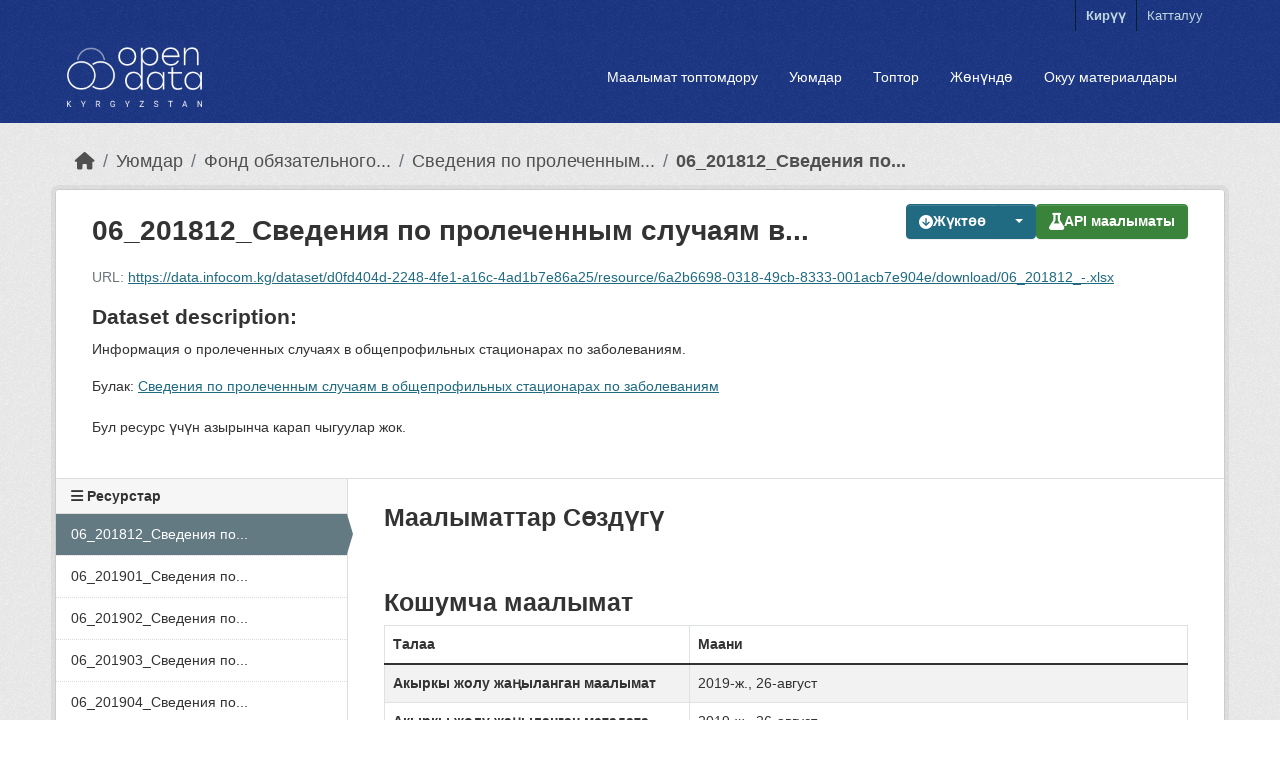

--- FILE ---
content_type: text/html; charset=utf-8
request_url: https://data.gov.kg/dataset/svedeniya-po-prolechennym-sluchayam-v-obsheprofilnyh-stacionarah-po-zabolevaniyam/resource/6a2b6698-0318-49cb-8333-001acb7e904e?inner_span=True
body_size: 7046
content:
<!DOCTYPE html>
<!--[if IE 9]> <html lang="ky" class="ie9"> <![endif]-->
<!--[if gt IE 8]><!--> <html lang="ky"  > <!--<![endif]-->
  <head>
    <meta charset="utf-8" />
      <meta name="csrf_field_name" content="_csrf_token" />
      <meta name="_csrf_token" content="ImMwMzNlYmUzNTI1ZjllZjYyYmQ5ZWY5MzA5ZTQ3NDBhODM0MDEwZDAi.aWyajw.gP6DAzWkVDzq3IT_9qcx6ERITRE" />

      <meta name="generator" content="ckan 2.11.0" />
      <meta name="viewport" content="width=device-width, initial-scale=1.0">
    <title>Сведения по пролеченным случаям в общепрофильных стационарах по заболеваниям - 06_201812_Сведения по пролеченным случаям в общепрофильных стационарах по заболеваниям.xlsx - Open Data Kyrgyzstan</title>

    
    <link rel="shortcut icon" href="/base/images/ckan.ico" />
    
  
      
      
      
    
  


    
    <link href="/webassets/base/2ee4ad85_main.css" rel="stylesheet"/>
<link href="/webassets/ckanext-activity/8dd77216_activity.css" rel="stylesheet"/>
    
    
  
  <meta property="og:title" content="Сведения по пролеченным случаям в общепрофильных стационарах по заболеваниям - 06_201812_Сведения по пролеченным случаям в общепрофильных стационарах по заболеваниям.xlsx - Open Data Kyrgyzstan">
  <meta property="og:description" content="Информация о пролеченных случаях в общепрофильных стационарах по заболеваниям.">


  </head>

  
  <body data-site-root="https://data.gov.kg/" data-locale-root="https://data.gov.kg/" >

    
    <div class="visually-hidden-focusable"><a href="#content">Skip to main content</a></div>
  

  
    



 
<div class="account-masthead">






  <div class="container">
     
    <nav class="account not-authed" aria-label="Account">
      <ul class="list-unstyled">
        
        <li><a href="/user/login">Кирүү</a></li>
        
        <li><a class="sub" href="/user/register">Катталуу</a></li>
         
      </ul>
    </nav>
     
  </div>
</div>

<header class="masthead">
  <div class="container">
      
    <nav class="navbar navbar-expand-lg navbar-light">
      <hgroup class="header-image navbar-left">

      
      
      <a class="logo" href="/">
        <img src="/uploads/admin/2019-09-23-041417.128195ckan-logo.png" alt="Open Data Kyrgyzstan"
          title="Open Data Kyrgyzstan" />
      </a>
      
      

       </hgroup>
      <button class="navbar-toggler" type="button" data-bs-toggle="collapse" data-bs-target="#main-navigation-toggle"
        aria-controls="main-navigation-toggle" aria-expanded="false" aria-label="Toggle navigation">
        <span class="fa fa-bars text-white"></span>
      </button>

      <div class="main-navbar collapse navbar-collapse" id="main-navigation-toggle">

        <ul class="navbar-nav ms-auto mb-2 mb-lg-0">







          
            
              
              

              <li><a href="/dataset/">Маалымат топтомдору</a></li><li><a href="/organization/">Уюмдар</a></li><li><a href="/group/">Топтор</a></li><li><a href="/about">Жөнүндө</a></li>

                <li class="nav-item">
                  <a href="/tutorial">Окуу материалдары</a>
                </li>
            
          </ul>

      

      </div>
    </nav>
  </div>


<!-- Google tag (gtag.js) -->
<script async src="https://www.googletagmanager.com/gtag/js?id=G-9SYKFLXJZK"></script>
<script>
  window.dataLayer = window.dataLayer || [];
  function gtag(){dataLayer.push(arguments);}
  gtag('js', new Date());

  gtag('config', 'G-9SYKFLXJZK');
</script>

</header>

  
























    <div class="main">
      <div id="content" class="container">
        
          
            <div class="flash-messages">
              
                
              
            </div>
          

          
            <div class="toolbar" role="navigation" aria-label="Breadcrumb">
              
                
                  <ol class="breadcrumb">
                    
<li class="home"><a href="/" aria-label="Баштапкы беттеги текст"><i class="fa fa-home"></i><span> Баштапкы беттеги текст</span></a></li>
                    
  
  
    
    
      
      
      <li><a href="/organization/">Уюмдар</a></li>
      <li><a href="/organization/fond-medicinskogo-strakhovaniya" title="Фонд обязательного медицинского страхования при Правительстве КР">Фонд обязательного...</a></li>
    
    <li><a href="/dataset/svedeniya-po-prolechennym-sluchayam-v-obsheprofilnyh-stacionarah-po-zabolevaniyam" title="Сведения по пролеченным случаям в общепрофильных стационарах по заболеваниям">Сведения по пролеченным...</a></li>
  

  <li class="active"><a href="" title="06_201812_Сведения по пролеченным случаям в общепрофильных стационарах по заболеваниям.xlsx">06_201812_Сведения по...</a></li>

                  </ol>
                
              
            </div>
          

          <div class="row wrapper">
            
            
  
    <section class="module module-resource" role="complementary">
      
      <div class="module-content">
        <div class="actions">
          
            <ul class="d-flex flex-wrap gap-1 justify-content-end">
              
  
                
                  
                
            
              <li>
                <div class="btn-group">
                <a class="btn btn-primary resource-url-analytics" href="https://data.infocom.kg/dataset/d0fd404d-2248-4fe1-a16c-4ad1b7e86a25/resource/6a2b6698-0318-49cb-8333-001acb7e904e/download/06_201812_-.xlsx">
                  
                    <i class="fa fa-arrow-circle-down"></i> Жүктөө
                  
                </a>
                

    <button class="btn btn-primary dropdown-toggle" role="button" id="dropdownDownloadFormat" data-bs-toggle="dropdown" aria-expanded="false" aria-label="list of downloadable formats">
        <span class="caret"></span>
      </button>
    <ul class="dropdown-menu" aria-labelledby="dropdownDownloadFormat">
      <li>
        <a class="dropdown-item" href="/datastore/dump/6a2b6698-0318-49cb-8333-001acb7e904e?bom=True"
          target="_blank" rel="noreferrer"><span>CSV</span></a>
      </li>
      <li>
        <a class="dropdown-item" href="/datastore/dump/6a2b6698-0318-49cb-8333-001acb7e904e?format=tsv&amp;bom=True"
          target="_blank" rel="noreferrer"><span>TSV</span></a>
      </li>
      <li>
          <a class="dropdown-item" href="/datastore/dump/6a2b6698-0318-49cb-8333-001acb7e904e?format=json"
          target="_blank" rel="noreferrer"><span>JSON</span></a>
      </li>
      <li>
          <a class="dropdown-item" href="/datastore/dump/6a2b6698-0318-49cb-8333-001acb7e904e?format=xml"
          target="_blank" rel="noreferrer"><span>XML</span></a>
      </li>
    </ul>


                </div>
              </li>
            
            
  
    <li>

  
  
  <a class="btn btn-success" href="/api/1/util/snippet/api_info.html?resource_id=6a2b6698-0318-49cb-8333-001acb7e904e" data-module="api-info" data-module-template="/api/1/util/snippet/api_info.html?resource_id=6a2b6698-0318-49cb-8333-001acb7e904e" data-loading-text="Жүктөлүп жатат..."><i class="fa fa-flask fa-lg"></i> API маалыматы</a>
</li>
  

          </ul>
          
        </div>
        
          <h1 class="page-heading" title="06_201812_Сведения по пролеченным случаям в общепрофильных стационарах по заболеваниям.xlsx">06_201812_Сведения по пролеченным случаям в...</h1>
          
            
              <p class="text-muted ellipsis">URL: <a class="resource-url-analytics" href="https://data.infocom.kg/dataset/d0fd404d-2248-4fe1-a16c-4ad1b7e86a25/resource/6a2b6698-0318-49cb-8333-001acb7e904e/download/06_201812_-.xlsx" title="https://data.infocom.kg/dataset/d0fd404d-2248-4fe1-a16c-4ad1b7e86a25/resource/6a2b6698-0318-49cb-8333-001acb7e904e/download/06_201812_-.xlsx">https://data.infocom.kg/dataset/d0fd404d-2248-4fe1-a16c-4ad1b7e86a25/resource/6a2b6698-0318-49cb-8333-001acb7e904e/download/06_201812_-.xlsx</a></p>
            
          
          <div class="prose notes" property="rdfs:label">
            
            
              <h3>Dataset description:</h3>
              <blockquote>Информация о пролеченных случаях в общепрофильных стационарах по заболеваниям.</blockquote>
              <p>Булак: <a href="/dataset/svedeniya-po-prolechennym-sluchayam-v-obsheprofilnyh-stacionarah-po-zabolevaniyam">Сведения по пролеченным случаям в общепрофильных стационарах по заболеваниям</a><p>
            
          </div>
        
      
      
        
          
        
          
            <div class="resource-view">
              
                
                <div class="data-viewer-info">
                  <p>Бул ресурс үчүн азырынча карап чыгуулар жок.</p>
                  
                </div>
              
            </div>
          
        </div>
      
      
      
    </section>
  


            
              <aside class="secondary col-md-3">
                
                

  
    



  
    <section class="module module-narrow resources">
      
        
          <h2 class="module-heading"><i class="fa fa-bars"></i> Ресурстар</h2>
        
        
  
    
          <ul class="list-unstyled nav nav-simple">
            
              
              
                <li class="nav-item active">
                  <a href="#" title="06_201812_Сведения по пролеченным случаям в общепрофильных стационарах по заболеваниям.xlsx">06_201812_Сведения по...</a>
                </li>
              
            
              
              
                <li class="nav-item">
                  <a href="/dataset/svedeniya-po-prolechennym-sluchayam-v-obsheprofilnyh-stacionarah-po-zabolevaniyam/resource/57b126b6-527f-481e-b3c3-d44d4fd58176" title="06_201901_Сведения по пролеченным случаям в общепрофильных стационарах по заболеваниям">06_201901_Сведения по...</a>
                </li>
              
            
              
              
                <li class="nav-item">
                  <a href="/dataset/svedeniya-po-prolechennym-sluchayam-v-obsheprofilnyh-stacionarah-po-zabolevaniyam/resource/b4c492ca-948c-4ecc-85bc-275555414f4e" title="06_201902_Сведения по пролеченным случаям в общепрофильных стационарах по половозрастному составу">06_201902_Сведения по...</a>
                </li>
              
            
              
              
                <li class="nav-item">
                  <a href="/dataset/svedeniya-po-prolechennym-sluchayam-v-obsheprofilnyh-stacionarah-po-zabolevaniyam/resource/ad1d85d2-e950-4ff7-8892-c3a327af3f49" title="06_201903_Сведения по пролеченным случаям в общепрофильных стационарах по половозрастному составу">06_201903_Сведения по...</a>
                </li>
              
            
              
              
                <li class="nav-item">
                  <a href="/dataset/svedeniya-po-prolechennym-sluchayam-v-obsheprofilnyh-stacionarah-po-zabolevaniyam/resource/ba1aa2bf-8853-47c5-8525-cdf193ec2e9c" title="06_201904_Сведения по пролеченным случаям в общепрофильных стационарах по половозрастному составу">06_201904_Сведения по...</a>
                </li>
              
            
              
              
                <li class="nav-item">
                  <a href="/dataset/svedeniya-po-prolechennym-sluchayam-v-obsheprofilnyh-stacionarah-po-zabolevaniyam/resource/aaa2d8ed-d784-4b1c-8112-66c8345e6f7e" title="06_201905_Сведения по пролеченным случаям в общепрофильных стационарах по половозрастному составу">06_201905_Сведения по...</a>
                </li>
              
            
              
              
                <li class="nav-item">
                  <a href="/dataset/svedeniya-po-prolechennym-sluchayam-v-obsheprofilnyh-stacionarah-po-zabolevaniyam/resource/c7500379-ee3b-4e8f-9b04-cce1b9e3e943" title="06_201906_Сведения по пролеченным случаям в общепрофильных стационарах по половозрастному составу">06_201906_Сведения по...</a>
                </li>
              
            
              
              
                <li class="nav-item">
                  <a href="/dataset/svedeniya-po-prolechennym-sluchayam-v-obsheprofilnyh-stacionarah-po-zabolevaniyam/resource/41f7e4e7-c07c-4a20-a576-824147e3370b" title="06_201907_Сведения по пролеченным случаям в общепрофильных стационарах по заболеваниям.xlsx">06_201907_Сведения по...</a>
                </li>
              
            
              
              
                <li class="nav-item">
                  <a href="/dataset/svedeniya-po-prolechennym-sluchayam-v-obsheprofilnyh-stacionarah-po-zabolevaniyam/resource/8e65ff35-eee5-4f67-b92a-ec556db5fa31" title="06_201908_Сведения по пролеченным случаям в общепрофильных стационарах по заболеваниям.xlsx">06_201908_Сведения по...</a>
                </li>
              
            
              
              
                <li class="nav-item">
                  <a href="/dataset/svedeniya-po-prolechennym-sluchayam-v-obsheprofilnyh-stacionarah-po-zabolevaniyam/resource/2561f5bd-3f72-4df6-b1d5-b561abef7ce1" title="06_201909_Сведения по пролеченным случаям в общепрофильных стационарах по заболеваниям.xlsx">06_201909_Сведения по...</a>
                </li>
              
            
              
              
                <li class="nav-item">
                  <a href="/dataset/svedeniya-po-prolechennym-sluchayam-v-obsheprofilnyh-stacionarah-po-zabolevaniyam/resource/945acc0d-ae84-4f8e-9b3a-97abc07b9000" title="06_201910_Сведения по пролеченным случаям в общепрофильных стационарах по заболеваниям.xlsx">06_201910_Сведения по...</a>
                </li>
              
            
              
              
                <li class="nav-item">
                  <a href="/dataset/svedeniya-po-prolechennym-sluchayam-v-obsheprofilnyh-stacionarah-po-zabolevaniyam/resource/a315529d-21cc-4493-a8c3-707d9ef78697" title="06_201911_Сведения по пролеченным случаям в общепрофильных стационарах по заболеваниям.xlsx">06_201911_Сведения по...</a>
                </li>
              
            
              
              
                <li class="nav-item">
                  <a href="/dataset/svedeniya-po-prolechennym-sluchayam-v-obsheprofilnyh-stacionarah-po-zabolevaniyam/resource/5c74b130-b38a-45b6-b4b2-d209c88385d5" title="06_201912_Сведения по пролеченным случаям в общепрофильных стационарах по заболеваниям.xlsx">06_201912_Сведения по...</a>
                </li>
              
            
              
              
                <li class="nav-item">
                  <a href="/dataset/svedeniya-po-prolechennym-sluchayam-v-obsheprofilnyh-stacionarah-po-zabolevaniyam/resource/5954dec1-9560-4366-b48e-5b780771a3be" title="06_202001_Сведения по пролеченным случаям в общепрофильных стационарах по заболеваниям.xlsx">06_202001_Сведения по...</a>
                </li>
              
            
              
              
                <li class="nav-item">
                  <a href="/dataset/svedeniya-po-prolechennym-sluchayam-v-obsheprofilnyh-stacionarah-po-zabolevaniyam/resource/6fe9a218-0524-444a-9587-5e38f698c2dd" title="06_202002_Сведения по пролеченным случаям в общепрофильных стационарах по заболеваниям.xlsx">06_202002_Сведения по...</a>
                </li>
              
            
              
              
                <li class="nav-item">
                  <a href="/dataset/svedeniya-po-prolechennym-sluchayam-v-obsheprofilnyh-stacionarah-po-zabolevaniyam/resource/6c0c9af6-9b22-41e4-a755-7c8c28183ce6" title="06_202003_Сведения по пролеченным случаям в общепрофильных стационарах по заболеваниям.xlsx">06_202003_Сведения по...</a>
                </li>
              
            
              
              
                <li class="nav-item">
                  <a href="/dataset/svedeniya-po-prolechennym-sluchayam-v-obsheprofilnyh-stacionarah-po-zabolevaniyam/resource/e3c89bce-bdc5-40d9-8961-9dc28913b249" title="06_202004_Сведения по пролеченным случаям в общепрофильных стационарах по заболеваниям - копия.xlsx">06_202004_Сведения по...</a>
                </li>
              
            
              
              
                <li class="nav-item">
                  <a href="/dataset/svedeniya-po-prolechennym-sluchayam-v-obsheprofilnyh-stacionarah-po-zabolevaniyam/resource/748f284d-c59c-47f2-9c01-8ce23ed33769" title="06_202005_Сведения по пролеченным случаям в общепрофильных стационарах по заболеваниям - копия.xlsx">06_202005_Сведения по...</a>
                </li>
              
            
              
              
                <li class="nav-item">
                  <a href="/dataset/svedeniya-po-prolechennym-sluchayam-v-obsheprofilnyh-stacionarah-po-zabolevaniyam/resource/ca24a6b4-91ca-4c67-8a26-8c149596d124" title="06_202006_Сведения по пролеченным случаям в общепрофильных стационарах по заболеваниям - копия.xlsx">06_202006_Сведения по...</a>
                </li>
              
            
          </ul>
        
  

      
    </section>
  



  

  
    

  <section class="module module-narrow social">
    
      <h2 class="module-heading"><i class="fa fa-share-square"></i> Социалдык</h2>
    
    
      <ul class="nav nav-simple">
        <li class="nav-item"><a href="https://twitter.com/share?url=https://data.gov.kg/dataset/svedeniya-po-prolechennym-sluchayam-v-obsheprofilnyh-stacionarah-po-zabolevaniyam/resource/6a2b6698-0318-49cb-8333-001acb7e904e?inner_span=True" target="_blank"><i class="fa-brands fa-twitter-square"></i> Twitter</a></li>
        <li class="nav-item"><a href="https://www.facebook.com/sharer.php?u=https://data.gov.kg/dataset/svedeniya-po-prolechennym-sluchayam-v-obsheprofilnyh-stacionarah-po-zabolevaniyam/resource/6a2b6698-0318-49cb-8333-001acb7e904e?inner_span=True" target="_blank"><i class="fa-brands fa-facebook-square"></i> Facebook</a></li>
      </ul>
    
  </section>

  

              </aside>
            

            
              <div class="primary col-md-9 col-xs-12" role="main">
                
                
  
    
      <section class="module">
        
  
    
      
  <div class="module-content">
    <h2>Маалыматтар Сөздүгү</h2>

    

    
  </div>

    
  
  
        <div class="module-content">
          <h2>Кошумча маалымат</h2>
          <table class="table table-striped table-bordered table-condensed" data-module="table-toggle-more">
            <thead>
              <tr>
                <th scope="col">Талаа</th>
                <th scope="col">Маани</th>
              </tr>
            </thead>
            <tbody>
              <tr>
                <th scope="row">Акыркы жолу жаңыланган маалымат</th>
                <td>2019-ж., 26-август</td>
              </tr>
              <tr>
                <th scope="row">Акыркы жолу жаңыланган метадата</th>
                <td>2019-ж., 26-август</td>
              </tr>
              <tr>
                <th scope="row">Түзүлгөн</th>
                <td>2019-ж., 26-август</td>
              </tr>
              <tr>
                <th scope="row">Формат</th>
                <td>XLSX</td>
              </tr>
              <tr>
                <th scope="row">Лицензия</th>
                <td>


  
    
  
    
      <span property="dc:rights">License not specified</span>
    
  

  
</td>
              </tr>
              
                
              
                
                  <tr class="toggle-more"><th scope="row">Datastore active</th><td>True</td></tr>
                
              
                
              
                
                  <tr class="toggle-more"><th scope="row">Has views</th><td>False</td></tr>
                
              
                
                  <tr class="toggle-more"><th scope="row">Id</th><td>6a2b6698-0318-49cb-8333-001acb7e904e</td></tr>
                
              
                
              
                
                  <tr class="toggle-more"><th scope="row">Mimetype</th><td>application/vnd.openxmlformats-officedocument.spreadsheetml.sheet</td></tr>
                
              
                
                  <tr class="toggle-more"><th scope="row">Package id</th><td>d0fd404d-2248-4fe1-a16c-4ad1b7e86a25</td></tr>
                
              
                
                  <tr class="toggle-more"><th scope="row">Position</th><td>0</td></tr>
                
              
                
                  <tr class="toggle-more"><th scope="row">Size</th><td>3 Мбайт</td></tr>
                
              
                
                  <tr class="toggle-more"><th scope="row">State</th><td>active</td></tr>
                
              
                
                  <tr class="toggle-more"><th scope="row">Url type</th><td>upload</td></tr>
                
              
            </tbody>
          </table>
        </div>
        

      </section>
    
  

              </div>
            
          </div>
        
      </div>
    </div>
  
    <footer class="site-footer">
  <div class="container">
    
    <div class="row">
      <div class="col-md-8 footer-links">
        
          <ul class="list-unstyled">
            
              <li><a href="/about">Open Data Kyrgyzstan жөнүндө</a></li>
            
          </ul>
          <ul class="list-unstyled">
            
              
              <li><a href="http://docs.ckan.org/en/2.11/api/">CKAN API</a></li>
              <li><a href="http://www.ckan.org/">CKAN Ассоциация</a></li>
              <li><a href="http://www.opendefinition.org/okd/"><img src="/base/images/od_80x15_blue.png" alt="Open Data"></a></li>
            
          </ul>
        
      </div>
      <div class="col-md-4 attribution">
        
          <p><a class="hide-text ckan-footer-logo" href="http://ckan.org">CKAN<strong> иштейт</strong></a></p>
        
        
          
<form class="lang-select" action="/util/redirect" data-module="select-switch" method="POST">
  
<input type="hidden" name="_csrf_token" value="ImMwMzNlYmUzNTI1ZjllZjYyYmQ5ZWY5MzA5ZTQ3NDBhODM0MDEwZDAi.aWyajw.gP6DAzWkVDzq3IT_9qcx6ERITRE"/> 
  <div class="form-group">
    <label for="field-lang-select">Тил</label>
    <select id="field-lang-select" name="url" data-module="autocomplete" data-module-dropdown-class="lang-dropdown" data-module-container-class="lang-container">
      
        <option value="/ky/dataset/svedeniya-po-prolechennym-sluchayam-v-obsheprofilnyh-stacionarah-po-zabolevaniyam/resource/6a2b6698-0318-49cb-8333-001acb7e904e?inner_span=True" selected="selected">
          кыргызча
        </option>
      
        <option value="/ru/dataset/svedeniya-po-prolechennym-sluchayam-v-obsheprofilnyh-stacionarah-po-zabolevaniyam/resource/6a2b6698-0318-49cb-8333-001acb7e904e?inner_span=True" >
          русский
        </option>
      
        <option value="/en/dataset/svedeniya-po-prolechennym-sluchayam-v-obsheprofilnyh-stacionarah-po-zabolevaniyam/resource/6a2b6698-0318-49cb-8333-001acb7e904e?inner_span=True" >
          English
        </option>
      
        <option value="/tr/dataset/svedeniya-po-prolechennym-sluchayam-v-obsheprofilnyh-stacionarah-po-zabolevaniyam/resource/6a2b6698-0318-49cb-8333-001acb7e904e?inner_span=True" >
          Türkçe
        </option>
      
        <option value="/ar/dataset/svedeniya-po-prolechennym-sluchayam-v-obsheprofilnyh-stacionarah-po-zabolevaniyam/resource/6a2b6698-0318-49cb-8333-001acb7e904e?inner_span=True" >
          العربية
        </option>
      
        <option value="/mk/dataset/svedeniya-po-prolechennym-sluchayam-v-obsheprofilnyh-stacionarah-po-zabolevaniyam/resource/6a2b6698-0318-49cb-8333-001acb7e904e?inner_span=True" >
          македонски
        </option>
      
        <option value="/mn_MN/dataset/svedeniya-po-prolechennym-sluchayam-v-obsheprofilnyh-stacionarah-po-zabolevaniyam/resource/6a2b6698-0318-49cb-8333-001acb7e904e?inner_span=True" >
          монгол (Монгол)
        </option>
      
        <option value="/el/dataset/svedeniya-po-prolechennym-sluchayam-v-obsheprofilnyh-stacionarah-po-zabolevaniyam/resource/6a2b6698-0318-49cb-8333-001acb7e904e?inner_span=True" >
          Ελληνικά
        </option>
      
        <option value="/cs_CZ/dataset/svedeniya-po-prolechennym-sluchayam-v-obsheprofilnyh-stacionarah-po-zabolevaniyam/resource/6a2b6698-0318-49cb-8333-001acb7e904e?inner_span=True" >
          čeština (Česko)
        </option>
      
        <option value="/zh_Hant_TW/dataset/svedeniya-po-prolechennym-sluchayam-v-obsheprofilnyh-stacionarah-po-zabolevaniyam/resource/6a2b6698-0318-49cb-8333-001acb7e904e?inner_span=True" >
          中文 (繁體, 台灣)
        </option>
      
        <option value="/it/dataset/svedeniya-po-prolechennym-sluchayam-v-obsheprofilnyh-stacionarah-po-zabolevaniyam/resource/6a2b6698-0318-49cb-8333-001acb7e904e?inner_span=True" >
          italiano
        </option>
      
        <option value="/zh_Hans_CN/dataset/svedeniya-po-prolechennym-sluchayam-v-obsheprofilnyh-stacionarah-po-zabolevaniyam/resource/6a2b6698-0318-49cb-8333-001acb7e904e?inner_span=True" >
          中文 (简体, 中国)
        </option>
      
        <option value="/de/dataset/svedeniya-po-prolechennym-sluchayam-v-obsheprofilnyh-stacionarah-po-zabolevaniyam/resource/6a2b6698-0318-49cb-8333-001acb7e904e?inner_span=True" >
          Deutsch
        </option>
      
        <option value="/sq/dataset/svedeniya-po-prolechennym-sluchayam-v-obsheprofilnyh-stacionarah-po-zabolevaniyam/resource/6a2b6698-0318-49cb-8333-001acb7e904e?inner_span=True" >
          shqip
        </option>
      
        <option value="/lt/dataset/svedeniya-po-prolechennym-sluchayam-v-obsheprofilnyh-stacionarah-po-zabolevaniyam/resource/6a2b6698-0318-49cb-8333-001acb7e904e?inner_span=True" >
          lietuvių
        </option>
      
        <option value="/gl/dataset/svedeniya-po-prolechennym-sluchayam-v-obsheprofilnyh-stacionarah-po-zabolevaniyam/resource/6a2b6698-0318-49cb-8333-001acb7e904e?inner_span=True" >
          galego
        </option>
      
        <option value="/sl/dataset/svedeniya-po-prolechennym-sluchayam-v-obsheprofilnyh-stacionarah-po-zabolevaniyam/resource/6a2b6698-0318-49cb-8333-001acb7e904e?inner_span=True" >
          slovenščina
        </option>
      
        <option value="/no/dataset/svedeniya-po-prolechennym-sluchayam-v-obsheprofilnyh-stacionarah-po-zabolevaniyam/resource/6a2b6698-0318-49cb-8333-001acb7e904e?inner_span=True" >
          norsk
        </option>
      
        <option value="/bg/dataset/svedeniya-po-prolechennym-sluchayam-v-obsheprofilnyh-stacionarah-po-zabolevaniyam/resource/6a2b6698-0318-49cb-8333-001acb7e904e?inner_span=True" >
          български
        </option>
      
        <option value="/ja/dataset/svedeniya-po-prolechennym-sluchayam-v-obsheprofilnyh-stacionarah-po-zabolevaniyam/resource/6a2b6698-0318-49cb-8333-001acb7e904e?inner_span=True" >
          日本語
        </option>
      
        <option value="/sk/dataset/svedeniya-po-prolechennym-sluchayam-v-obsheprofilnyh-stacionarah-po-zabolevaniyam/resource/6a2b6698-0318-49cb-8333-001acb7e904e?inner_span=True" >
          slovenčina
        </option>
      
        <option value="/uk/dataset/svedeniya-po-prolechennym-sluchayam-v-obsheprofilnyh-stacionarah-po-zabolevaniyam/resource/6a2b6698-0318-49cb-8333-001acb7e904e?inner_span=True" >
          українська
        </option>
      
        <option value="/uk_UA/dataset/svedeniya-po-prolechennym-sluchayam-v-obsheprofilnyh-stacionarah-po-zabolevaniyam/resource/6a2b6698-0318-49cb-8333-001acb7e904e?inner_span=True" >
          українська (Україна)
        </option>
      
        <option value="/da_DK/dataset/svedeniya-po-prolechennym-sluchayam-v-obsheprofilnyh-stacionarah-po-zabolevaniyam/resource/6a2b6698-0318-49cb-8333-001acb7e904e?inner_span=True" >
          dansk (Danmark)
        </option>
      
        <option value="/nb_NO/dataset/svedeniya-po-prolechennym-sluchayam-v-obsheprofilnyh-stacionarah-po-zabolevaniyam/resource/6a2b6698-0318-49cb-8333-001acb7e904e?inner_span=True" >
          norsk bokmål (Norge)
        </option>
      
        <option value="/es_AR/dataset/svedeniya-po-prolechennym-sluchayam-v-obsheprofilnyh-stacionarah-po-zabolevaniyam/resource/6a2b6698-0318-49cb-8333-001acb7e904e?inner_span=True" >
          español (Argentina)
        </option>
      
        <option value="/es/dataset/svedeniya-po-prolechennym-sluchayam-v-obsheprofilnyh-stacionarah-po-zabolevaniyam/resource/6a2b6698-0318-49cb-8333-001acb7e904e?inner_span=True" >
          español
        </option>
      
        <option value="/pl/dataset/svedeniya-po-prolechennym-sluchayam-v-obsheprofilnyh-stacionarah-po-zabolevaniyam/resource/6a2b6698-0318-49cb-8333-001acb7e904e?inner_span=True" >
          polski
        </option>
      
        <option value="/my_MM/dataset/svedeniya-po-prolechennym-sluchayam-v-obsheprofilnyh-stacionarah-po-zabolevaniyam/resource/6a2b6698-0318-49cb-8333-001acb7e904e?inner_span=True" >
          မြန်မာ (မြန်မာ)
        </option>
      
        <option value="/pt_BR/dataset/svedeniya-po-prolechennym-sluchayam-v-obsheprofilnyh-stacionarah-po-zabolevaniyam/resource/6a2b6698-0318-49cb-8333-001acb7e904e?inner_span=True" >
          português (Brasil)
        </option>
      
        <option value="/ne/dataset/svedeniya-po-prolechennym-sluchayam-v-obsheprofilnyh-stacionarah-po-zabolevaniyam/resource/6a2b6698-0318-49cb-8333-001acb7e904e?inner_span=True" >
          नेपाली
        </option>
      
        <option value="/eu/dataset/svedeniya-po-prolechennym-sluchayam-v-obsheprofilnyh-stacionarah-po-zabolevaniyam/resource/6a2b6698-0318-49cb-8333-001acb7e904e?inner_span=True" >
          euskara
        </option>
      
        <option value="/ca/dataset/svedeniya-po-prolechennym-sluchayam-v-obsheprofilnyh-stacionarah-po-zabolevaniyam/resource/6a2b6698-0318-49cb-8333-001acb7e904e?inner_span=True" >
          català
        </option>
      
        <option value="/bs/dataset/svedeniya-po-prolechennym-sluchayam-v-obsheprofilnyh-stacionarah-po-zabolevaniyam/resource/6a2b6698-0318-49cb-8333-001acb7e904e?inner_span=True" >
          bosanski
        </option>
      
        <option value="/hr/dataset/svedeniya-po-prolechennym-sluchayam-v-obsheprofilnyh-stacionarah-po-zabolevaniyam/resource/6a2b6698-0318-49cb-8333-001acb7e904e?inner_span=True" >
          hrvatski
        </option>
      
        <option value="/gl_ES/dataset/svedeniya-po-prolechennym-sluchayam-v-obsheprofilnyh-stacionarah-po-zabolevaniyam/resource/6a2b6698-0318-49cb-8333-001acb7e904e?inner_span=True" >
          galego (España)
        </option>
      
        <option value="/ro/dataset/svedeniya-po-prolechennym-sluchayam-v-obsheprofilnyh-stacionarah-po-zabolevaniyam/resource/6a2b6698-0318-49cb-8333-001acb7e904e?inner_span=True" >
          română
        </option>
      
        <option value="/fi/dataset/svedeniya-po-prolechennym-sluchayam-v-obsheprofilnyh-stacionarah-po-zabolevaniyam/resource/6a2b6698-0318-49cb-8333-001acb7e904e?inner_span=True" >
          suomi
        </option>
      
        <option value="/sr/dataset/svedeniya-po-prolechennym-sluchayam-v-obsheprofilnyh-stacionarah-po-zabolevaniyam/resource/6a2b6698-0318-49cb-8333-001acb7e904e?inner_span=True" >
          српски
        </option>
      
        <option value="/km/dataset/svedeniya-po-prolechennym-sluchayam-v-obsheprofilnyh-stacionarah-po-zabolevaniyam/resource/6a2b6698-0318-49cb-8333-001acb7e904e?inner_span=True" >
          ខ្មែរ
        </option>
      
        <option value="/pt_PT/dataset/svedeniya-po-prolechennym-sluchayam-v-obsheprofilnyh-stacionarah-po-zabolevaniyam/resource/6a2b6698-0318-49cb-8333-001acb7e904e?inner_span=True" >
          português (Portugal)
        </option>
      
        <option value="/lv/dataset/svedeniya-po-prolechennym-sluchayam-v-obsheprofilnyh-stacionarah-po-zabolevaniyam/resource/6a2b6698-0318-49cb-8333-001acb7e904e?inner_span=True" >
          latviešu
        </option>
      
        <option value="/fr/dataset/svedeniya-po-prolechennym-sluchayam-v-obsheprofilnyh-stacionarah-po-zabolevaniyam/resource/6a2b6698-0318-49cb-8333-001acb7e904e?inner_span=True" >
          français
        </option>
      
        <option value="/hu/dataset/svedeniya-po-prolechennym-sluchayam-v-obsheprofilnyh-stacionarah-po-zabolevaniyam/resource/6a2b6698-0318-49cb-8333-001acb7e904e?inner_span=True" >
          magyar
        </option>
      
        <option value="/en_AU/dataset/svedeniya-po-prolechennym-sluchayam-v-obsheprofilnyh-stacionarah-po-zabolevaniyam/resource/6a2b6698-0318-49cb-8333-001acb7e904e?inner_span=True" >
          English (Australia)
        </option>
      
        <option value="/is/dataset/svedeniya-po-prolechennym-sluchayam-v-obsheprofilnyh-stacionarah-po-zabolevaniyam/resource/6a2b6698-0318-49cb-8333-001acb7e904e?inner_span=True" >
          íslenska
        </option>
      
        <option value="/id/dataset/svedeniya-po-prolechennym-sluchayam-v-obsheprofilnyh-stacionarah-po-zabolevaniyam/resource/6a2b6698-0318-49cb-8333-001acb7e904e?inner_span=True" >
          Indonesia
        </option>
      
        <option value="/tl/dataset/svedeniya-po-prolechennym-sluchayam-v-obsheprofilnyh-stacionarah-po-zabolevaniyam/resource/6a2b6698-0318-49cb-8333-001acb7e904e?inner_span=True" >
          Filipino (Pilipinas)
        </option>
      
        <option value="/sr_Latn/dataset/svedeniya-po-prolechennym-sluchayam-v-obsheprofilnyh-stacionarah-po-zabolevaniyam/resource/6a2b6698-0318-49cb-8333-001acb7e904e?inner_span=True" >
          srpski (latinica)
        </option>
      
        <option value="/nl/dataset/svedeniya-po-prolechennym-sluchayam-v-obsheprofilnyh-stacionarah-po-zabolevaniyam/resource/6a2b6698-0318-49cb-8333-001acb7e904e?inner_span=True" >
          Nederlands
        </option>
      
        <option value="/fa_IR/dataset/svedeniya-po-prolechennym-sluchayam-v-obsheprofilnyh-stacionarah-po-zabolevaniyam/resource/6a2b6698-0318-49cb-8333-001acb7e904e?inner_span=True" >
          فارسی (ایران)
        </option>
      
        <option value="/ko_KR/dataset/svedeniya-po-prolechennym-sluchayam-v-obsheprofilnyh-stacionarah-po-zabolevaniyam/resource/6a2b6698-0318-49cb-8333-001acb7e904e?inner_span=True" >
          한국어 (대한민국)
        </option>
      
        <option value="/am/dataset/svedeniya-po-prolechennym-sluchayam-v-obsheprofilnyh-stacionarah-po-zabolevaniyam/resource/6a2b6698-0318-49cb-8333-001acb7e904e?inner_span=True" >
          አማርኛ
        </option>
      
        <option value="/sv/dataset/svedeniya-po-prolechennym-sluchayam-v-obsheprofilnyh-stacionarah-po-zabolevaniyam/resource/6a2b6698-0318-49cb-8333-001acb7e904e?inner_span=True" >
          svenska
        </option>
      
        <option value="/he/dataset/svedeniya-po-prolechennym-sluchayam-v-obsheprofilnyh-stacionarah-po-zabolevaniyam/resource/6a2b6698-0318-49cb-8333-001acb7e904e?inner_span=True" >
          עברית
        </option>
      
        <option value="/th/dataset/svedeniya-po-prolechennym-sluchayam-v-obsheprofilnyh-stacionarah-po-zabolevaniyam/resource/6a2b6698-0318-49cb-8333-001acb7e904e?inner_span=True" >
          ไทย
        </option>
      
        <option value="/vi/dataset/svedeniya-po-prolechennym-sluchayam-v-obsheprofilnyh-stacionarah-po-zabolevaniyam/resource/6a2b6698-0318-49cb-8333-001acb7e904e?inner_span=True" >
          Tiếng Việt
        </option>
      
        <option value="/en_GB/dataset/svedeniya-po-prolechennym-sluchayam-v-obsheprofilnyh-stacionarah-po-zabolevaniyam/resource/6a2b6698-0318-49cb-8333-001acb7e904e?inner_span=True" >
          English (United Kingdom)
        </option>
      
    </select>
  </div>
  <button class="btn btn-default d-none " type="submit">Баруу</button>
</form>


        
      </div>
    </div>
    
  </div>
</footer>
  
  
  
  
  
  
    

  

  

    
    <link href="/webassets/vendor/f3b8236b_select2.css" rel="stylesheet"/>
<link href="/webassets/vendor/53df638c_fontawesome.css" rel="stylesheet"/>
<link href="/webassets/ckanext_datastore/08c583c6_datastore.css" rel="stylesheet"/>
    <script src="/webassets/vendor/240e5086_jquery.js" type="text/javascript"></script>
<script src="/webassets/vendor/90dbb6bf_vendor.js" type="text/javascript"></script>
<script src="/webassets/vendor/6d1ad7e6_bootstrap.js" type="text/javascript"></script>
<script src="/webassets/vendor/529a0eb7_htmx.js" type="text/javascript"></script>
<script src="/webassets/base/a65ea3a0_main.js" type="text/javascript"></script>
<script src="/webassets/base/b1def42f_ckan.js" type="text/javascript"></script>
<script src="/webassets/activity/0fdb5ee0_activity.js" type="text/javascript"></script>
<script src="/webassets/ckanext_datastore/59ce3294_datastore.js" type="text/javascript"></script>
  </body>
</html>

--- FILE ---
content_type: text/javascript; charset=utf-8
request_url: https://data.gov.kg/webassets/ckanext_datastore/59ce3294_datastore.js
body_size: 44089
content:
/* Loads the API Info snippet into a modal dialog. Retrieves the snippet
 * url from the data-snippet-url on the module element.
 *
 * template - The url to the template to display in a modal.
 *
 * Examples
 *
 *   <a data-module="api-info" data-module-template="http://example.com/path/to/template">API</a>
 *
 */
this.ckan.module('api-info', function (jQuery) {
  return {

    /* holds the loaded lightbox */
    modal: null,

    options: {
      template: null
    },

    /* Sets up the API info module.
     *
     * Returns nothing.
     */
    initialize: function () {
      jQuery.proxyAll(this, /_on/);

      this.el.on('click', this._onClick);
      this.el.button();
    },

    /* Displays a loading message in the button. If false is provided as an
     * argument the message is reset.
     *
     * loading - Resets the message if false.
     *
     * Examples
     *
     *   module.loading();      // Show
     *   module.loading(false); // Hide
     *
     * Returns nothing.
     */
    loading: function (loading) {
      this.el.button(loading !== false ? 'loading' : 'reset');
    },

    /* Displays the API info box.
     *
     * Examples
     *
     *   module.show()
     *
     * Returns nothing.
     */
    show: function () {
      var sandbox = this.sandbox,
          module = this;

      if (this.modal) {
        return this.modal.modal('show');
      }

      this.loadTemplate().done(function (html) {
        module.modal = jQuery(html);
        module.modal.find('.modal-header').append('<button type="button" class="btn-close" data-bs-dismiss="modal" aria-label="Close"></button>');
        module.modal.find('.btn-close').attr("aria-label", module._('Close'));
        module.modal.modal().appendTo(sandbox.body);
        module.modal.modal('show');
        hljs.highlightAll();
      });
    },

    /* Hides the modal.
     *
     * Examples
     *
     *   module.hide();
     *
     * Returns nothing.
     */
    hide: function () {
      if (this.modal) {
        this.modal.modal('hide');
      }
    },

    /* Loads the template and returns a promise that on complete will
     * receive the html content for the modal.
     *
     * Examples
     *
     *   module.loadTemplate().then(onSuccess, onError);
     *
     * Returns a promise instance.
     */
    loadTemplate: function () {
      if (!this.options.template) {
        this.sandbox.notify(this._('There is no API data to load for this resource'));
        return jQuery.Deferred().reject().promise();
      }

      if (!this.promise) {
        this.loading();

        // This should use sandbox.client!
        this.promise = jQuery.get(this.options.template);
        this.promise.then(this._onTemplateSuccess, this._onTemplateError);
      }
      return this.promise;
    },

    /* Event handler for clicking on the element */
    _onClick: function (event) {
      event.preventDefault();
      this.show();
    },

    /* Success handler for when the template is loaded */
    _onTemplateSuccess: function () {
      this.loading(false);
    },

    /* error handler when the template fails to load */
    _onTemplateError: function () {
      this.loading(false);
      this.sandbox.notify(this._('Failed to load data API information'));
    }
  };
});

/*!
  Highlight.js v11.8.0 (git: 953f58b81a)
  (c) 2006-2023 undefined and other contributors
  License: BSD-3-Clause
 */
var hljs=function(){"use strict";function e(n){
return n instanceof Map?n.clear=n.delete=n.set=()=>{
throw Error("map is read-only")}:n instanceof Set&&(n.add=n.clear=n.delete=()=>{
throw Error("set is read-only")
}),Object.freeze(n),Object.getOwnPropertyNames(n).forEach((t=>{
const s=n[t],a=typeof s;"object"!==a&&"function"!==a||Object.isFrozen(s)||e(s)
})),n}class n{constructor(e){
void 0===e.data&&(e.data={}),this.data=e.data,this.isMatchIgnored=!1}
ignoreMatch(){this.isMatchIgnored=!0}}function t(e){
return e.replace(/&/g,"&amp;").replace(/</g,"&lt;").replace(/>/g,"&gt;").replace(/"/g,"&quot;").replace(/'/g,"&#x27;")
}function s(e,...n){const t=Object.create(null);for(const n in e)t[n]=e[n]
;return n.forEach((e=>{for(const n in e)t[n]=e[n]})),t}const a=e=>!!e.scope
;class i{constructor(e,n){
this.buffer="",this.classPrefix=n.classPrefix,e.walk(this)}addText(e){
this.buffer+=t(e)}openNode(e){if(!a(e))return;const n=((e,{prefix:n})=>{
if(e.startsWith("language:"))return e.replace("language:","language-")
;if(e.includes(".")){const t=e.split(".")
;return[`${n}${t.shift()}`,...t.map(((e,n)=>`${e}${"_".repeat(n+1)}`))].join(" ")
}return`${n}${e}`})(e.scope,{prefix:this.classPrefix});this.span(n)}
closeNode(e){a(e)&&(this.buffer+="</span>")}value(){return this.buffer}span(e){
this.buffer+=`<span class="${e}">`}}const r=(e={})=>{const n={children:[]}
;return Object.assign(n,e),n};class o{constructor(){
this.rootNode=r(),this.stack=[this.rootNode]}get top(){
return this.stack[this.stack.length-1]}get root(){return this.rootNode}add(e){
this.top.children.push(e)}openNode(e){const n=r({scope:e})
;this.add(n),this.stack.push(n)}closeNode(){
if(this.stack.length>1)return this.stack.pop()}closeAllNodes(){
for(;this.closeNode(););}toJSON(){return JSON.stringify(this.rootNode,null,4)}
walk(e){return this.constructor._walk(e,this.rootNode)}static _walk(e,n){
return"string"==typeof n?e.addText(n):n.children&&(e.openNode(n),
n.children.forEach((n=>this._walk(e,n))),e.closeNode(n)),e}static _collapse(e){
"string"!=typeof e&&e.children&&(e.children.every((e=>"string"==typeof e))?e.children=[e.children.join("")]:e.children.forEach((e=>{
o._collapse(e)})))}}class c extends o{constructor(e){super(),this.options=e}
addText(e){""!==e&&this.add(e)}startScope(e){this.openNode(e)}endScope(){
this.closeNode()}__addSublanguage(e,n){const t=e.root
;n&&(t.scope="language:"+n),this.add(t)}toHTML(){
return new i(this,this.options).value()}finalize(){
return this.closeAllNodes(),!0}}function l(e){
return e?"string"==typeof e?e:e.source:null}function g(e){return h("(?=",e,")")}
function d(e){return h("(?:",e,")*")}function u(e){return h("(?:",e,")?")}
function h(...e){return e.map((e=>l(e))).join("")}function p(...e){const n=(e=>{
const n=e[e.length-1]
;return"object"==typeof n&&n.constructor===Object?(e.splice(e.length-1,1),n):{}
})(e);return"("+(n.capture?"":"?:")+e.map((e=>l(e))).join("|")+")"}
function b(e){return RegExp(e.toString()+"|").exec("").length-1}
const m=/\[(?:[^\\\]]|\\.)*\]|\(\??|\\([1-9][0-9]*)|\\./
;function f(e,{joinWith:n}){let t=0;return e.map((e=>{t+=1;const n=t
;let s=l(e),a="";for(;s.length>0;){const e=m.exec(s);if(!e){a+=s;break}
a+=s.substring(0,e.index),
s=s.substring(e.index+e[0].length),"\\"===e[0][0]&&e[1]?a+="\\"+(Number(e[1])+n):(a+=e[0],
"("===e[0]&&t++)}return a})).map((e=>`(${e})`)).join(n)}
const E="[a-zA-Z]\\w*",_="[a-zA-Z_]\\w*",y="\\b\\d+(\\.\\d+)?",w="(-?)(\\b0[xX][a-fA-F0-9]+|(\\b\\d+(\\.\\d*)?|\\.\\d+)([eE][-+]?\\d+)?)",v="\\b(0b[01]+)",A={
begin:"\\\\[\\s\\S]",relevance:0},x={scope:"string",begin:"'",end:"'",
illegal:"\\n",contains:[A]},N={scope:"string",begin:'"',end:'"',illegal:"\\n",
contains:[A]},S=(e,n,t={})=>{const a=s({scope:"comment",begin:e,end:n,
contains:[]},t);a.contains.push({scope:"doctag",
begin:"[ ]*(?=(TODO|FIXME|NOTE|BUG|OPTIMIZE|HACK|XXX):)",
end:/(TODO|FIXME|NOTE|BUG|OPTIMIZE|HACK|XXX):/,excludeBegin:!0,relevance:0})
;const i=p("I","a","is","so","us","to","at","if","in","it","on",/[A-Za-z]+['](d|ve|re|ll|t|s|n)/,/[A-Za-z]+[-][a-z]+/,/[A-Za-z][a-z]{2,}/)
;return a.contains.push({begin:h(/[ ]+/,"(",i,/[.]?[:]?([.][ ]|[ ])/,"){3}")}),a
},k=S("//","$"),R=S("/\\*","\\*/"),O=S("#","$");var M=Object.freeze({
__proto__:null,MATCH_NOTHING_RE:/\b\B/,IDENT_RE:E,UNDERSCORE_IDENT_RE:_,
NUMBER_RE:y,C_NUMBER_RE:w,BINARY_NUMBER_RE:v,
RE_STARTERS_RE:"!|!=|!==|%|%=|&|&&|&=|\\*|\\*=|\\+|\\+=|,|-|-=|/=|/|:|;|<<|<<=|<=|<|===|==|=|>>>=|>>=|>=|>>>|>>|>|\\?|\\[|\\{|\\(|\\^|\\^=|\\||\\|=|\\|\\||~",
SHEBANG:(e={})=>{const n=/^#![ ]*\//
;return e.binary&&(e.begin=h(n,/.*\b/,e.binary,/\b.*/)),s({scope:"meta",begin:n,
end:/$/,relevance:0,"on:begin":(e,n)=>{0!==e.index&&n.ignoreMatch()}},e)},
BACKSLASH_ESCAPE:A,APOS_STRING_MODE:x,QUOTE_STRING_MODE:N,PHRASAL_WORDS_MODE:{
begin:/\b(a|an|the|are|I'm|isn't|don't|doesn't|won't|but|just|should|pretty|simply|enough|gonna|going|wtf|so|such|will|you|your|they|like|more)\b/
},COMMENT:S,C_LINE_COMMENT_MODE:k,C_BLOCK_COMMENT_MODE:R,HASH_COMMENT_MODE:O,
NUMBER_MODE:{scope:"number",begin:y,relevance:0},C_NUMBER_MODE:{scope:"number",
begin:w,relevance:0},BINARY_NUMBER_MODE:{scope:"number",begin:v,relevance:0},
REGEXP_MODE:{begin:/(?=\/[^/\n]*\/)/,contains:[{scope:"regexp",begin:/\//,
end:/\/[gimuy]*/,illegal:/\n/,contains:[A,{begin:/\[/,end:/\]/,relevance:0,
contains:[A]}]}]},TITLE_MODE:{scope:"title",begin:E,relevance:0},
UNDERSCORE_TITLE_MODE:{scope:"title",begin:_,relevance:0},METHOD_GUARD:{
begin:"\\.\\s*"+_,relevance:0},END_SAME_AS_BEGIN:e=>Object.assign(e,{
"on:begin":(e,n)=>{n.data._beginMatch=e[1]},"on:end":(e,n)=>{
n.data._beginMatch!==e[1]&&n.ignoreMatch()}})});function B(e,n){
"."===e.input[e.index-1]&&n.ignoreMatch()}function T(e,n){
void 0!==e.className&&(e.scope=e.className,delete e.className)}function I(e,n){
n&&e.beginKeywords&&(e.begin="\\b("+e.beginKeywords.split(" ").join("|")+")(?!\\.)(?=\\b|\\s)",
e.__beforeBegin=B,e.keywords=e.keywords||e.beginKeywords,delete e.beginKeywords,
void 0===e.relevance&&(e.relevance=0))}function C(e,n){
Array.isArray(e.illegal)&&(e.illegal=p(...e.illegal))}function j(e,n){
if(e.match){
if(e.begin||e.end)throw Error("begin & end are not supported with match")
;e.begin=e.match,delete e.match}}function L(e,n){
void 0===e.relevance&&(e.relevance=1)}const $=(e,n)=>{if(!e.beforeMatch)return
;if(e.starts)throw Error("beforeMatch cannot be used with starts")
;const t=Object.assign({},e);Object.keys(e).forEach((n=>{delete e[n]
})),e.keywords=t.keywords,e.begin=h(t.beforeMatch,g(t.begin)),e.starts={
relevance:0,contains:[Object.assign(t,{endsParent:!0})]
},e.relevance=0,delete t.beforeMatch
},D=["of","and","for","in","not","or","if","then","parent","list","value"],z="keyword"
;function P(e,n,t=z){const s=Object.create(null)
;return"string"==typeof e?a(t,e.split(" ")):Array.isArray(e)?a(t,e):Object.keys(e).forEach((t=>{
Object.assign(s,P(e[t],n,t))})),s;function a(e,t){
n&&(t=t.map((e=>e.toLowerCase()))),t.forEach((n=>{const t=n.split("|")
;s[t[0]]=[e,H(t[0],t[1])]}))}}function H(e,n){
return n?Number(n):(e=>D.includes(e.toLowerCase()))(e)?0:1}const U={},F=e=>{
console.error(e)},G=(e,...n)=>{console.log("WARN: "+e,...n)},Z=(e,n)=>{
U[`${e}/${n}`]||(console.log(`Deprecated as of ${e}. ${n}`),U[`${e}/${n}`]=!0)
},K=Error();function W(e,n,{key:t}){let s=0;const a=e[t],i={},r={}
;for(let e=1;e<=n.length;e++)r[e+s]=a[e],i[e+s]=!0,s+=b(n[e-1])
;e[t]=r,e[t]._emit=i,e[t]._multi=!0}function q(e){(e=>{
e.scope&&"object"==typeof e.scope&&null!==e.scope&&(e.beginScope=e.scope,
delete e.scope)})(e),"string"==typeof e.beginScope&&(e.beginScope={
_wrap:e.beginScope}),"string"==typeof e.endScope&&(e.endScope={_wrap:e.endScope
}),(e=>{if(Array.isArray(e.begin)){
if(e.skip||e.excludeBegin||e.returnBegin)throw F("skip, excludeBegin, returnBegin not compatible with beginScope: {}"),
K
;if("object"!=typeof e.beginScope||null===e.beginScope)throw F("beginScope must be object"),
K;W(e,e.begin,{key:"beginScope"}),e.begin=f(e.begin,{joinWith:""})}})(e),(e=>{
if(Array.isArray(e.end)){
if(e.skip||e.excludeEnd||e.returnEnd)throw F("skip, excludeEnd, returnEnd not compatible with endScope: {}"),
K
;if("object"!=typeof e.endScope||null===e.endScope)throw F("endScope must be object"),
K;W(e,e.end,{key:"endScope"}),e.end=f(e.end,{joinWith:""})}})(e)}function X(e){
function n(n,t){
return RegExp(l(n),"m"+(e.case_insensitive?"i":"")+(e.unicodeRegex?"u":"")+(t?"g":""))
}class t{constructor(){
this.matchIndexes={},this.regexes=[],this.matchAt=1,this.position=0}
addRule(e,n){
n.position=this.position++,this.matchIndexes[this.matchAt]=n,this.regexes.push([n,e]),
this.matchAt+=b(e)+1}compile(){0===this.regexes.length&&(this.exec=()=>null)
;const e=this.regexes.map((e=>e[1]));this.matcherRe=n(f(e,{joinWith:"|"
}),!0),this.lastIndex=0}exec(e){this.matcherRe.lastIndex=this.lastIndex
;const n=this.matcherRe.exec(e);if(!n)return null
;const t=n.findIndex(((e,n)=>n>0&&void 0!==e)),s=this.matchIndexes[t]
;return n.splice(0,t),Object.assign(n,s)}}class a{constructor(){
this.rules=[],this.multiRegexes=[],
this.count=0,this.lastIndex=0,this.regexIndex=0}getMatcher(e){
if(this.multiRegexes[e])return this.multiRegexes[e];const n=new t
;return this.rules.slice(e).forEach((([e,t])=>n.addRule(e,t))),
n.compile(),this.multiRegexes[e]=n,n}resumingScanAtSamePosition(){
return 0!==this.regexIndex}considerAll(){this.regexIndex=0}addRule(e,n){
this.rules.push([e,n]),"begin"===n.type&&this.count++}exec(e){
const n=this.getMatcher(this.regexIndex);n.lastIndex=this.lastIndex
;let t=n.exec(e)
;if(this.resumingScanAtSamePosition())if(t&&t.index===this.lastIndex);else{
const n=this.getMatcher(0);n.lastIndex=this.lastIndex+1,t=n.exec(e)}
return t&&(this.regexIndex+=t.position+1,
this.regexIndex===this.count&&this.considerAll()),t}}
if(e.compilerExtensions||(e.compilerExtensions=[]),
e.contains&&e.contains.includes("self"))throw Error("ERR: contains `self` is not supported at the top-level of a language.  See documentation.")
;return e.classNameAliases=s(e.classNameAliases||{}),function t(i,r){const o=i
;if(i.isCompiled)return o
;[T,j,q,$].forEach((e=>e(i,r))),e.compilerExtensions.forEach((e=>e(i,r))),
i.__beforeBegin=null,[I,C,L].forEach((e=>e(i,r))),i.isCompiled=!0;let c=null
;return"object"==typeof i.keywords&&i.keywords.$pattern&&(i.keywords=Object.assign({},i.keywords),
c=i.keywords.$pattern,
delete i.keywords.$pattern),c=c||/\w+/,i.keywords&&(i.keywords=P(i.keywords,e.case_insensitive)),
o.keywordPatternRe=n(c,!0),
r&&(i.begin||(i.begin=/\B|\b/),o.beginRe=n(o.begin),i.end||i.endsWithParent||(i.end=/\B|\b/),
i.end&&(o.endRe=n(o.end)),
o.terminatorEnd=l(o.end)||"",i.endsWithParent&&r.terminatorEnd&&(o.terminatorEnd+=(i.end?"|":"")+r.terminatorEnd)),
i.illegal&&(o.illegalRe=n(i.illegal)),
i.contains||(i.contains=[]),i.contains=[].concat(...i.contains.map((e=>(e=>(e.variants&&!e.cachedVariants&&(e.cachedVariants=e.variants.map((n=>s(e,{
variants:null},n)))),e.cachedVariants?e.cachedVariants:J(e)?s(e,{
starts:e.starts?s(e.starts):null
}):Object.isFrozen(e)?s(e):e))("self"===e?i:e)))),i.contains.forEach((e=>{t(e,o)
})),i.starts&&t(i.starts,r),o.matcher=(e=>{const n=new a
;return e.contains.forEach((e=>n.addRule(e.begin,{rule:e,type:"begin"
}))),e.terminatorEnd&&n.addRule(e.terminatorEnd,{type:"end"
}),e.illegal&&n.addRule(e.illegal,{type:"illegal"}),n})(o),o}(e)}function J(e){
return!!e&&(e.endsWithParent||J(e.starts))}class V extends Error{
constructor(e,n){super(e),this.name="HTMLInjectionError",this.html=n}}
const Q=t,Y=s,ee=Symbol("nomatch"),ne=t=>{
const s=Object.create(null),a=Object.create(null),i=[];let r=!0
;const o="Could not find the language '{}', did you forget to load/include a language module?",l={
disableAutodetect:!0,name:"Plain text",contains:[]};let b={
ignoreUnescapedHTML:!1,throwUnescapedHTML:!1,noHighlightRe:/^(no-?highlight)$/i,
languageDetectRe:/\blang(?:uage)?-([\w-]+)\b/i,classPrefix:"hljs-",
cssSelector:"pre code",languages:null,__emitter:c};function m(e){
return b.noHighlightRe.test(e)}function f(e,n,t){let s="",a=""
;"object"==typeof n?(s=e,
t=n.ignoreIllegals,a=n.language):(Z("10.7.0","highlight(lang, code, ...args) has been deprecated."),
Z("10.7.0","Please use highlight(code, options) instead.\nhttps://github.com/highlightjs/highlight.js/issues/2277"),
a=e,s=n),void 0===t&&(t=!0);const i={code:s,language:a};S("before:highlight",i)
;const r=i.result?i.result:E(i.language,i.code,t)
;return r.code=i.code,S("after:highlight",r),r}function E(e,t,a,i){
const c=Object.create(null);function l(){if(!S.keywords)return void R.addText(O)
;let e=0;S.keywordPatternRe.lastIndex=0;let n=S.keywordPatternRe.exec(O),t=""
;for(;n;){t+=O.substring(e,n.index)
;const a=v.case_insensitive?n[0].toLowerCase():n[0],i=(s=a,S.keywords[s]);if(i){
const[e,s]=i
;if(R.addText(t),t="",c[a]=(c[a]||0)+1,c[a]<=7&&(M+=s),e.startsWith("_"))t+=n[0];else{
const t=v.classNameAliases[e]||e;d(n[0],t)}}else t+=n[0]
;e=S.keywordPatternRe.lastIndex,n=S.keywordPatternRe.exec(O)}var s
;t+=O.substring(e),R.addText(t)}function g(){null!=S.subLanguage?(()=>{
if(""===O)return;let e=null;if("string"==typeof S.subLanguage){
if(!s[S.subLanguage])return void R.addText(O)
;e=E(S.subLanguage,O,!0,k[S.subLanguage]),k[S.subLanguage]=e._top
}else e=_(O,S.subLanguage.length?S.subLanguage:null)
;S.relevance>0&&(M+=e.relevance),R.__addSublanguage(e._emitter,e.language)
})():l(),O=""}function d(e,n){
""!==e&&(R.startScope(n),R.addText(e),R.endScope())}function u(e,n){let t=1
;const s=n.length-1;for(;t<=s;){if(!e._emit[t]){t++;continue}
const s=v.classNameAliases[e[t]]||e[t],a=n[t];s?d(a,s):(O=a,l(),O=""),t++}}
function h(e,n){
return e.scope&&"string"==typeof e.scope&&R.openNode(v.classNameAliases[e.scope]||e.scope),
e.beginScope&&(e.beginScope._wrap?(d(O,v.classNameAliases[e.beginScope._wrap]||e.beginScope._wrap),
O=""):e.beginScope._multi&&(u(e.beginScope,n),O="")),S=Object.create(e,{parent:{
value:S}}),S}function p(e,t,s){let a=((e,n)=>{const t=e&&e.exec(n)
;return t&&0===t.index})(e.endRe,s);if(a){if(e["on:end"]){const s=new n(e)
;e["on:end"](t,s),s.isMatchIgnored&&(a=!1)}if(a){
for(;e.endsParent&&e.parent;)e=e.parent;return e}}
if(e.endsWithParent)return p(e.parent,t,s)}function m(e){
return 0===S.matcher.regexIndex?(O+=e[0],1):(I=!0,0)}function f(e){
const n=e[0],s=t.substring(e.index),a=p(S,e,s);if(!a)return ee;const i=S
;S.endScope&&S.endScope._wrap?(g(),
d(n,S.endScope._wrap)):S.endScope&&S.endScope._multi?(g(),
u(S.endScope,e)):i.skip?O+=n:(i.returnEnd||i.excludeEnd||(O+=n),
g(),i.excludeEnd&&(O=n));do{
S.scope&&R.closeNode(),S.skip||S.subLanguage||(M+=S.relevance),S=S.parent
}while(S!==a.parent);return a.starts&&h(a.starts,e),i.returnEnd?0:n.length}
let y={};function w(s,i){const o=i&&i[0];if(O+=s,null==o)return g(),0
;if("begin"===y.type&&"end"===i.type&&y.index===i.index&&""===o){
if(O+=t.slice(i.index,i.index+1),!r){const n=Error(`0 width match regex (${e})`)
;throw n.languageName=e,n.badRule=y.rule,n}return 1}
if(y=i,"begin"===i.type)return(e=>{
const t=e[0],s=e.rule,a=new n(s),i=[s.__beforeBegin,s["on:begin"]]
;for(const n of i)if(n&&(n(e,a),a.isMatchIgnored))return m(t)
;return s.skip?O+=t:(s.excludeBegin&&(O+=t),
g(),s.returnBegin||s.excludeBegin||(O=t)),h(s,e),s.returnBegin?0:t.length})(i)
;if("illegal"===i.type&&!a){
const e=Error('Illegal lexeme "'+o+'" for mode "'+(S.scope||"<unnamed>")+'"')
;throw e.mode=S,e}if("end"===i.type){const e=f(i);if(e!==ee)return e}
if("illegal"===i.type&&""===o)return 1
;if(T>1e5&&T>3*i.index)throw Error("potential infinite loop, way more iterations than matches")
;return O+=o,o.length}const v=A(e)
;if(!v)throw F(o.replace("{}",e)),Error('Unknown language: "'+e+'"')
;const x=X(v);let N="",S=i||x;const k={},R=new b.__emitter(b);(()=>{const e=[]
;for(let n=S;n!==v;n=n.parent)n.scope&&e.unshift(n.scope)
;e.forEach((e=>R.openNode(e)))})();let O="",M=0,B=0,T=0,I=!1;try{
if(v.__emitTokens)v.__emitTokens(t,R);else{for(S.matcher.considerAll();;){
T++,I?I=!1:S.matcher.considerAll(),S.matcher.lastIndex=B
;const e=S.matcher.exec(t);if(!e)break;const n=w(t.substring(B,e.index),e)
;B=e.index+n}w(t.substring(B))}return R.finalize(),N=R.toHTML(),{language:e,
value:N,relevance:M,illegal:!1,_emitter:R,_top:S}}catch(n){
if(n.message&&n.message.includes("Illegal"))return{language:e,value:Q(t),
illegal:!0,relevance:0,_illegalBy:{message:n.message,index:B,
context:t.slice(B-100,B+100),mode:n.mode,resultSoFar:N},_emitter:R};if(r)return{
language:e,value:Q(t),illegal:!1,relevance:0,errorRaised:n,_emitter:R,_top:S}
;throw n}}function _(e,n){n=n||b.languages||Object.keys(s);const t=(e=>{
const n={value:Q(e),illegal:!1,relevance:0,_top:l,_emitter:new b.__emitter(b)}
;return n._emitter.addText(e),n})(e),a=n.filter(A).filter(N).map((n=>E(n,e,!1)))
;a.unshift(t);const i=a.sort(((e,n)=>{
if(e.relevance!==n.relevance)return n.relevance-e.relevance
;if(e.language&&n.language){if(A(e.language).supersetOf===n.language)return 1
;if(A(n.language).supersetOf===e.language)return-1}return 0})),[r,o]=i,c=r
;return c.secondBest=o,c}function y(e){let n=null;const t=(e=>{
let n=e.className+" ";n+=e.parentNode?e.parentNode.className:""
;const t=b.languageDetectRe.exec(n);if(t){const n=A(t[1])
;return n||(G(o.replace("{}",t[1])),
G("Falling back to no-highlight mode for this block.",e)),n?t[1]:"no-highlight"}
return n.split(/\s+/).find((e=>m(e)||A(e)))})(e);if(m(t))return
;if(S("before:highlightElement",{el:e,language:t
}),e.dataset.highlighted)return void console.log("Element previously highlighted. To highlight again, first unset `dataset.highlighted`.",e)
;if(e.children.length>0&&(b.ignoreUnescapedHTML||(console.warn("One of your code blocks includes unescaped HTML. This is a potentially serious security risk."),
console.warn("https://github.com/highlightjs/highlight.js/wiki/security"),
console.warn("The element with unescaped HTML:"),
console.warn(e)),b.throwUnescapedHTML))throw new V("One of your code blocks includes unescaped HTML.",e.innerHTML)
;n=e;const s=n.textContent,i=t?f(s,{language:t,ignoreIllegals:!0}):_(s)
;e.innerHTML=i.value,e.dataset.highlighted="yes",((e,n,t)=>{const s=n&&a[n]||t
;e.classList.add("hljs"),e.classList.add("language-"+s)
})(e,t,i.language),e.result={language:i.language,re:i.relevance,
relevance:i.relevance},i.secondBest&&(e.secondBest={
language:i.secondBest.language,relevance:i.secondBest.relevance
}),S("after:highlightElement",{el:e,result:i,text:s})}let w=!1;function v(){
"loading"!==document.readyState?document.querySelectorAll(b.cssSelector).forEach(y):w=!0
}function A(e){return e=(e||"").toLowerCase(),s[e]||s[a[e]]}
function x(e,{languageName:n}){"string"==typeof e&&(e=[e]),e.forEach((e=>{
a[e.toLowerCase()]=n}))}function N(e){const n=A(e)
;return n&&!n.disableAutodetect}function S(e,n){const t=e;i.forEach((e=>{
e[t]&&e[t](n)}))}
"undefined"!=typeof window&&window.addEventListener&&window.addEventListener("DOMContentLoaded",(()=>{
w&&v()}),!1),Object.assign(t,{highlight:f,highlightAuto:_,highlightAll:v,
highlightElement:y,
highlightBlock:e=>(Z("10.7.0","highlightBlock will be removed entirely in v12.0"),
Z("10.7.0","Please use highlightElement now."),y(e)),configure:e=>{b=Y(b,e)},
initHighlighting:()=>{
v(),Z("10.6.0","initHighlighting() deprecated.  Use highlightAll() now.")},
initHighlightingOnLoad:()=>{
v(),Z("10.6.0","initHighlightingOnLoad() deprecated.  Use highlightAll() now.")
},registerLanguage:(e,n)=>{let a=null;try{a=n(t)}catch(n){
if(F("Language definition for '{}' could not be registered.".replace("{}",e)),
!r)throw n;F(n),a=l}
a.name||(a.name=e),s[e]=a,a.rawDefinition=n.bind(null,t),a.aliases&&x(a.aliases,{
languageName:e})},unregisterLanguage:e=>{delete s[e]
;for(const n of Object.keys(a))a[n]===e&&delete a[n]},
listLanguages:()=>Object.keys(s),getLanguage:A,registerAliases:x,
autoDetection:N,inherit:Y,addPlugin:e=>{(e=>{
e["before:highlightBlock"]&&!e["before:highlightElement"]&&(e["before:highlightElement"]=n=>{
e["before:highlightBlock"](Object.assign({block:n.el},n))
}),e["after:highlightBlock"]&&!e["after:highlightElement"]&&(e["after:highlightElement"]=n=>{
e["after:highlightBlock"](Object.assign({block:n.el},n))})})(e),i.push(e)},
removePlugin:e=>{const n=i.indexOf(e);-1!==n&&i.splice(n,1)}}),t.debugMode=()=>{
r=!1},t.safeMode=()=>{r=!0},t.versionString="11.8.0",t.regex={concat:h,
lookahead:g,either:p,optional:u,anyNumberOfTimes:d}
;for(const n in M)"object"==typeof M[n]&&e(M[n]);return Object.assign(t,M),t
},te=ne({});te.newInstance=()=>ne({});var se=te
;const ae="[A-Za-z$_][0-9A-Za-z$_]*",ie=["as","in","of","if","for","while","finally","var","new","function","do","return","void","else","break","catch","instanceof","with","throw","case","default","try","switch","continue","typeof","delete","let","yield","const","class","debugger","async","await","static","import","from","export","extends"],re=["true","false","null","undefined","NaN","Infinity"],oe=["Object","Function","Boolean","Symbol","Math","Date","Number","BigInt","String","RegExp","Array","Float32Array","Float64Array","Int8Array","Uint8Array","Uint8ClampedArray","Int16Array","Int32Array","Uint16Array","Uint32Array","BigInt64Array","BigUint64Array","Set","Map","WeakSet","WeakMap","ArrayBuffer","SharedArrayBuffer","Atomics","DataView","JSON","Promise","Generator","GeneratorFunction","AsyncFunction","Reflect","Proxy","Intl","WebAssembly"],ce=["Error","EvalError","InternalError","RangeError","ReferenceError","SyntaxError","TypeError","URIError"],le=["setInterval","setTimeout","clearInterval","clearTimeout","require","exports","eval","isFinite","isNaN","parseFloat","parseInt","decodeURI","decodeURIComponent","encodeURI","encodeURIComponent","escape","unescape"],ge=["arguments","this","super","console","window","document","localStorage","sessionStorage","module","global"],de=[].concat(le,oe,ce)
;var ue=Object.freeze({__proto__:null,grmr_python:e=>{
const n=e.regex,t=/[\p{XID_Start}_]\p{XID_Continue}*/u,s=["and","as","assert","async","await","break","case","class","continue","def","del","elif","else","except","finally","for","from","global","if","import","in","is","lambda","match","nonlocal|10","not","or","pass","raise","return","try","while","with","yield"],a={
$pattern:/[A-Za-z]\w+|__\w+__/,keyword:s,
built_in:["__import__","abs","all","any","ascii","bin","bool","breakpoint","bytearray","bytes","callable","chr","classmethod","compile","complex","delattr","dict","dir","divmod","enumerate","eval","exec","filter","float","format","frozenset","getattr","globals","hasattr","hash","help","hex","id","input","int","isinstance","issubclass","iter","len","list","locals","map","max","memoryview","min","next","object","oct","open","ord","pow","print","property","range","repr","reversed","round","set","setattr","slice","sorted","staticmethod","str","sum","super","tuple","type","vars","zip"],
literal:["__debug__","Ellipsis","False","None","NotImplemented","True"],
type:["Any","Callable","Coroutine","Dict","List","Literal","Generic","Optional","Sequence","Set","Tuple","Type","Union"]
},i={className:"meta",begin:/^(>>>|\.\.\.) /},r={className:"subst",begin:/\{/,
end:/\}/,keywords:a,illegal:/#/},o={begin:/\{\{/,relevance:0},c={
className:"string",contains:[e.BACKSLASH_ESCAPE],variants:[{
begin:/([uU]|[bB]|[rR]|[bB][rR]|[rR][bB])?'''/,end:/'''/,
contains:[e.BACKSLASH_ESCAPE,i],relevance:10},{
begin:/([uU]|[bB]|[rR]|[bB][rR]|[rR][bB])?"""/,end:/"""/,
contains:[e.BACKSLASH_ESCAPE,i],relevance:10},{
begin:/([fF][rR]|[rR][fF]|[fF])'''/,end:/'''/,
contains:[e.BACKSLASH_ESCAPE,i,o,r]},{begin:/([fF][rR]|[rR][fF]|[fF])"""/,
end:/"""/,contains:[e.BACKSLASH_ESCAPE,i,o,r]},{begin:/([uU]|[rR])'/,end:/'/,
relevance:10},{begin:/([uU]|[rR])"/,end:/"/,relevance:10},{
begin:/([bB]|[bB][rR]|[rR][bB])'/,end:/'/},{begin:/([bB]|[bB][rR]|[rR][bB])"/,
end:/"/},{begin:/([fF][rR]|[rR][fF]|[fF])'/,end:/'/,
contains:[e.BACKSLASH_ESCAPE,o,r]},{begin:/([fF][rR]|[rR][fF]|[fF])"/,end:/"/,
contains:[e.BACKSLASH_ESCAPE,o,r]},e.APOS_STRING_MODE,e.QUOTE_STRING_MODE]
},l="[0-9](_?[0-9])*",g=`(\\b(${l}))?\\.(${l})|\\b(${l})\\.`,d="\\b|"+s.join("|"),u={
className:"number",relevance:0,variants:[{
begin:`(\\b(${l})|(${g}))[eE][+-]?(${l})[jJ]?(?=${d})`},{begin:`(${g})[jJ]?`},{
begin:`\\b([1-9](_?[0-9])*|0+(_?0)*)[lLjJ]?(?=${d})`},{
begin:`\\b0[bB](_?[01])+[lL]?(?=${d})`},{begin:`\\b0[oO](_?[0-7])+[lL]?(?=${d})`
},{begin:`\\b0[xX](_?[0-9a-fA-F])+[lL]?(?=${d})`},{begin:`\\b(${l})[jJ](?=${d})`
}]},h={className:"comment",begin:n.lookahead(/# type:/),end:/$/,keywords:a,
contains:[{begin:/# type:/},{begin:/#/,end:/\b\B/,endsWithParent:!0}]},p={
className:"params",variants:[{className:"",begin:/\(\s*\)/,skip:!0},{begin:/\(/,
end:/\)/,excludeBegin:!0,excludeEnd:!0,keywords:a,
contains:["self",i,u,c,e.HASH_COMMENT_MODE]}]};return r.contains=[c,u,i],{
name:"Python",aliases:["py","gyp","ipython"],unicodeRegex:!0,keywords:a,
illegal:/(<\/|\?)|=>/,contains:[i,u,{begin:/\bself\b/},{beginKeywords:"if",
relevance:0},c,h,e.HASH_COMMENT_MODE,{match:[/\bdef/,/\s+/,t],scope:{
1:"keyword",3:"title.function"},contains:[p]},{variants:[{
match:[/\bclass/,/\s+/,t,/\s*/,/\(\s*/,t,/\s*\)/]},{match:[/\bclass/,/\s+/,t]}],
scope:{1:"keyword",3:"title.class",6:"title.class.inherited"}},{
className:"meta",begin:/^[\t ]*@/,end:/(?=#)|$/,contains:[u,p,c]}]}},
grmr_bash:e=>{const n=e.regex,t={},s={begin:/\$\{/,end:/\}/,contains:["self",{
begin:/:-/,contains:[t]}]};Object.assign(t,{className:"variable",variants:[{
begin:n.concat(/\$[\w\d#@][\w\d_]*/,"(?![\\w\\d])(?![$])")},s]});const a={
className:"subst",begin:/\$\(/,end:/\)/,contains:[e.BACKSLASH_ESCAPE]},i={
begin:/<<-?\s*(?=\w+)/,starts:{contains:[e.END_SAME_AS_BEGIN({begin:/(\w+)/,
end:/(\w+)/,className:"string"})]}},r={className:"string",begin:/"/,end:/"/,
contains:[e.BACKSLASH_ESCAPE,t,a]};a.contains.push(r);const o={begin:/\$?\(\(/,
end:/\)\)/,contains:[{begin:/\d+#[0-9a-f]+/,className:"number"},e.NUMBER_MODE,t]
},c=e.SHEBANG({binary:"(fish|bash|zsh|sh|csh|ksh|tcsh|dash|scsh)",relevance:10
}),l={className:"function",begin:/\w[\w\d_]*\s*\(\s*\)\s*\{/,returnBegin:!0,
contains:[e.inherit(e.TITLE_MODE,{begin:/\w[\w\d_]*/})],relevance:0};return{
name:"Bash",aliases:["sh"],keywords:{$pattern:/\b[a-z][a-z0-9._-]+\b/,
keyword:["if","then","else","elif","fi","for","while","until","in","do","done","case","esac","function","select"],
literal:["true","false"],
built_in:["break","cd","continue","eval","exec","exit","export","getopts","hash","pwd","readonly","return","shift","test","times","trap","umask","unset","alias","bind","builtin","caller","command","declare","echo","enable","help","let","local","logout","mapfile","printf","read","readarray","source","type","typeset","ulimit","unalias","set","shopt","autoload","bg","bindkey","bye","cap","chdir","clone","comparguments","compcall","compctl","compdescribe","compfiles","compgroups","compquote","comptags","comptry","compvalues","dirs","disable","disown","echotc","echoti","emulate","fc","fg","float","functions","getcap","getln","history","integer","jobs","kill","limit","log","noglob","popd","print","pushd","pushln","rehash","sched","setcap","setopt","stat","suspend","ttyctl","unfunction","unhash","unlimit","unsetopt","vared","wait","whence","where","which","zcompile","zformat","zftp","zle","zmodload","zparseopts","zprof","zpty","zregexparse","zsocket","zstyle","ztcp","chcon","chgrp","chown","chmod","cp","dd","df","dir","dircolors","ln","ls","mkdir","mkfifo","mknod","mktemp","mv","realpath","rm","rmdir","shred","sync","touch","truncate","vdir","b2sum","base32","base64","cat","cksum","comm","csplit","cut","expand","fmt","fold","head","join","md5sum","nl","numfmt","od","paste","ptx","pr","sha1sum","sha224sum","sha256sum","sha384sum","sha512sum","shuf","sort","split","sum","tac","tail","tr","tsort","unexpand","uniq","wc","arch","basename","chroot","date","dirname","du","echo","env","expr","factor","groups","hostid","id","link","logname","nice","nohup","nproc","pathchk","pinky","printenv","printf","pwd","readlink","runcon","seq","sleep","stat","stdbuf","stty","tee","test","timeout","tty","uname","unlink","uptime","users","who","whoami","yes"]
},contains:[c,e.SHEBANG(),l,o,e.HASH_COMMENT_MODE,i,{match:/(\/[a-z._-]+)+/},r,{
className:"",begin:/\\"/},{className:"string",begin:/'/,end:/'/},t]}},
grmr_powershell:e=>{const n={$pattern:/-?[A-z\.\-]+\b/,
keyword:"if else foreach return do while until elseif begin for trap data dynamicparam end break throw param continue finally in switch exit filter try process catch hidden static parameter",
built_in:"ac asnp cat cd CFS chdir clc clear clhy cli clp cls clv cnsn compare copy cp cpi cpp curl cvpa dbp del diff dir dnsn ebp echo|0 epal epcsv epsn erase etsn exsn fc fhx fl ft fw gal gbp gc gcb gci gcm gcs gdr gerr ghy gi gin gjb gl gm gmo gp gps gpv group gsn gsnp gsv gtz gu gv gwmi h history icm iex ihy ii ipal ipcsv ipmo ipsn irm ise iwmi iwr kill lp ls man md measure mi mount move mp mv nal ndr ni nmo npssc nsn nv ogv oh popd ps pushd pwd r rbp rcjb rcsn rd rdr ren ri rjb rm rmdir rmo rni rnp rp rsn rsnp rujb rv rvpa rwmi sajb sal saps sasv sbp sc scb select set shcm si sl sleep sls sort sp spjb spps spsv start stz sujb sv swmi tee trcm type wget where wjb write"
},t={begin:"`[\\s\\S]",relevance:0},s={className:"variable",variants:[{
begin:/\$\B/},{className:"keyword",begin:/\$this/},{begin:/\$[\w\d][\w\d_:]*/}]
},a={className:"string",variants:[{begin:/"/,end:/"/},{begin:/@"/,end:/^"@/}],
contains:[t,s,{className:"variable",begin:/\$[A-z]/,end:/[^A-z]/}]},i={
className:"string",variants:[{begin:/'/,end:/'/},{begin:/@'/,end:/^'@/}]
},r=e.inherit(e.COMMENT(null,null),{variants:[{begin:/#/,end:/$/},{begin:/<#/,
end:/#>/}],contains:[{className:"doctag",variants:[{
begin:/\.(synopsis|description|example|inputs|outputs|notes|link|component|role|functionality)/
},{
begin:/\.(parameter|forwardhelptargetname|forwardhelpcategory|remotehelprunspace|externalhelp)\s+\S+/
}]}]}),o={className:"class",beginKeywords:"class enum",end:/\s*[{]/,
excludeEnd:!0,relevance:0,contains:[e.TITLE_MODE]},c={className:"function",
begin:/function\s+/,end:/\s*\{|$/,excludeEnd:!0,returnBegin:!0,relevance:0,
contains:[{begin:"function",relevance:0,className:"keyword"},{className:"title",
begin:/\w[\w\d]*((-)[\w\d]+)*/,relevance:0},{begin:/\(/,end:/\)/,
className:"params",relevance:0,contains:[s]}]},l={begin:/using\s/,end:/$/,
returnBegin:!0,contains:[a,i,{className:"keyword",
begin:/(using|assembly|command|module|namespace|type)/}]},g={
className:"function",begin:/\[.*\]\s*[\w]+[ ]??\(/,end:/$/,returnBegin:!0,
relevance:0,contains:[{className:"keyword",
begin:"(".concat(n.keyword.toString().replace(/\s/g,"|"),")\\b"),endsParent:!0,
relevance:0},e.inherit(e.TITLE_MODE,{endsParent:!0})]
},d=[g,r,t,e.NUMBER_MODE,a,i,{className:"built_in",variants:[{
begin:"(Add|Clear|Close|Copy|Enter|Exit|Find|Format|Get|Hide|Join|Lock|Move|New|Open|Optimize|Pop|Push|Redo|Remove|Rename|Reset|Resize|Search|Select|Set|Show|Skip|Split|Step|Switch|Undo|Unlock|Watch|Backup|Checkpoint|Compare|Compress|Convert|ConvertFrom|ConvertTo|Dismount|Edit|Expand|Export|Group|Import|Initialize|Limit|Merge|Mount|Out|Publish|Restore|Save|Sync|Unpublish|Update|Approve|Assert|Build|Complete|Confirm|Deny|Deploy|Disable|Enable|Install|Invoke|Register|Request|Restart|Resume|Start|Stop|Submit|Suspend|Uninstall|Unregister|Wait|Debug|Measure|Ping|Repair|Resolve|Test|Trace|Connect|Disconnect|Read|Receive|Send|Write|Block|Grant|Protect|Revoke|Unblock|Unprotect|Use|ForEach|Sort|Tee|Where)+(-)[\\w\\d]+"
}]},s,{className:"literal",begin:/\$(null|true|false)\b/},{
className:"selector-tag",begin:/@\B/,relevance:0}],u={begin:/\[/,end:/\]/,
excludeBegin:!0,excludeEnd:!0,relevance:0,contains:[].concat("self",d,{
begin:"(string|char|byte|int|long|bool|decimal|single|double|DateTime|xml|array|hashtable|void)",
className:"built_in",relevance:0},{className:"type",begin:/[\.\w\d]+/,
relevance:0})};return g.contains.unshift(u),{name:"PowerShell",
aliases:["pwsh","ps","ps1"],case_insensitive:!0,keywords:n,
contains:d.concat(o,c,l,{variants:[{className:"operator",
begin:"(-and|-as|-band|-bnot|-bor|-bxor|-casesensitive|-ccontains|-ceq|-cge|-cgt|-cle|-clike|-clt|-cmatch|-cne|-cnotcontains|-cnotlike|-cnotmatch|-contains|-creplace|-csplit|-eq|-exact|-f|-file|-ge|-gt|-icontains|-ieq|-ige|-igt|-ile|-ilike|-ilt|-imatch|-in|-ine|-inotcontains|-inotlike|-inotmatch|-ireplace|-is|-isnot|-isplit|-join|-le|-like|-lt|-match|-ne|-not|-notcontains|-notin|-notlike|-notmatch|-or|-regex|-replace|-shl|-shr|-split|-wildcard|-xor)\\b"
},{className:"literal",begin:/(-){1,2}[\w\d-]+/,relevance:0}]},u)}},
grmr_javascript:e=>{const n=e.regex,t=ae,s={begin:/<[A-Za-z0-9\\._:-]+/,
end:/\/[A-Za-z0-9\\._:-]+>|\/>/,isTrulyOpeningTag:(e,n)=>{
const t=e[0].length+e.index,s=e.input[t]
;if("<"===s||","===s)return void n.ignoreMatch();let a
;">"===s&&(((e,{after:n})=>{const t="</"+e[0].slice(1)
;return-1!==e.input.indexOf(t,n)})(e,{after:t})||n.ignoreMatch())
;const i=e.input.substring(t)
;((a=i.match(/^\s*=/))||(a=i.match(/^\s+extends\s+/))&&0===a.index)&&n.ignoreMatch()
}},a={$pattern:ae,keyword:ie,literal:re,built_in:de,"variable.language":ge
},i="[0-9](_?[0-9])*",r=`\\.(${i})`,o="0|[1-9](_?[0-9])*|0[0-7]*[89][0-9]*",c={
className:"number",variants:[{
begin:`(\\b(${o})((${r})|\\.)?|(${r}))[eE][+-]?(${i})\\b`},{
begin:`\\b(${o})\\b((${r})\\b|\\.)?|(${r})\\b`},{
begin:"\\b(0|[1-9](_?[0-9])*)n\\b"},{
begin:"\\b0[xX][0-9a-fA-F](_?[0-9a-fA-F])*n?\\b"},{
begin:"\\b0[bB][0-1](_?[0-1])*n?\\b"},{begin:"\\b0[oO][0-7](_?[0-7])*n?\\b"},{
begin:"\\b0[0-7]+n?\\b"}],relevance:0},l={className:"subst",begin:"\\$\\{",
end:"\\}",keywords:a,contains:[]},g={begin:"html`",end:"",starts:{end:"`",
returnEnd:!1,contains:[e.BACKSLASH_ESCAPE,l],subLanguage:"xml"}},d={
begin:"css`",end:"",starts:{end:"`",returnEnd:!1,
contains:[e.BACKSLASH_ESCAPE,l],subLanguage:"css"}},u={begin:"gql`",end:"",
starts:{end:"`",returnEnd:!1,contains:[e.BACKSLASH_ESCAPE,l],
subLanguage:"graphql"}},h={className:"string",begin:"`",end:"`",
contains:[e.BACKSLASH_ESCAPE,l]},p={className:"comment",
variants:[e.COMMENT(/\/\*\*(?!\/)/,"\\*/",{relevance:0,contains:[{
begin:"(?=@[A-Za-z]+)",relevance:0,contains:[{className:"doctag",
begin:"@[A-Za-z]+"},{className:"type",begin:"\\{",end:"\\}",excludeEnd:!0,
excludeBegin:!0,relevance:0},{className:"variable",begin:t+"(?=\\s*(-)|$)",
endsParent:!0,relevance:0},{begin:/(?=[^\n])\s/,relevance:0}]}]
}),e.C_BLOCK_COMMENT_MODE,e.C_LINE_COMMENT_MODE]
},b=[e.APOS_STRING_MODE,e.QUOTE_STRING_MODE,g,d,u,h,{match:/\$\d+/},c]
;l.contains=b.concat({begin:/\{/,end:/\}/,keywords:a,contains:["self"].concat(b)
});const m=[].concat(p,l.contains),f=m.concat([{begin:/\(/,end:/\)/,keywords:a,
contains:["self"].concat(m)}]),E={className:"params",begin:/\(/,end:/\)/,
excludeBegin:!0,excludeEnd:!0,keywords:a,contains:f},_={variants:[{
match:[/class/,/\s+/,t,/\s+/,/extends/,/\s+/,n.concat(t,"(",n.concat(/\./,t),")*")],
scope:{1:"keyword",3:"title.class",5:"keyword",7:"title.class.inherited"}},{
match:[/class/,/\s+/,t],scope:{1:"keyword",3:"title.class"}}]},y={relevance:0,
match:n.either(/\bJSON/,/\b[A-Z][a-z]+([A-Z][a-z]*|\d)*/,/\b[A-Z]{2,}([A-Z][a-z]+|\d)+([A-Z][a-z]*)*/,/\b[A-Z]{2,}[a-z]+([A-Z][a-z]+|\d)*([A-Z][a-z]*)*/),
className:"title.class",keywords:{_:[...oe,...ce]}},w={variants:[{
match:[/function/,/\s+/,t,/(?=\s*\()/]},{match:[/function/,/\s*(?=\()/]}],
className:{1:"keyword",3:"title.function"},label:"func.def",contains:[E],
illegal:/%/},v={
match:n.concat(/\b/,(A=[...le,"super","import"],n.concat("(?!",A.join("|"),")")),t,n.lookahead(/\(/)),
className:"title.function",relevance:0};var A;const x={
begin:n.concat(/\./,n.lookahead(n.concat(t,/(?![0-9A-Za-z$_(])/))),end:t,
excludeBegin:!0,keywords:"prototype",className:"property",relevance:0},N={
match:[/get|set/,/\s+/,t,/(?=\()/],className:{1:"keyword",3:"title.function"},
contains:[{begin:/\(\)/},E]
},S="(\\([^()]*(\\([^()]*(\\([^()]*\\)[^()]*)*\\)[^()]*)*\\)|"+e.UNDERSCORE_IDENT_RE+")\\s*=>",k={
match:[/const|var|let/,/\s+/,t,/\s*/,/=\s*/,/(async\s*)?/,n.lookahead(S)],
keywords:"async",className:{1:"keyword",3:"title.function"},contains:[E]}
;return{name:"JavaScript",aliases:["js","jsx","mjs","cjs"],keywords:a,exports:{
PARAMS_CONTAINS:f,CLASS_REFERENCE:y},illegal:/#(?![$_A-z])/,
contains:[e.SHEBANG({label:"shebang",binary:"node",relevance:5}),{
label:"use_strict",className:"meta",relevance:10,
begin:/^\s*['"]use (strict|asm)['"]/
},e.APOS_STRING_MODE,e.QUOTE_STRING_MODE,g,d,u,h,p,{match:/\$\d+/},c,y,{
className:"attr",begin:t+n.lookahead(":"),relevance:0},k,{
begin:"("+e.RE_STARTERS_RE+"|\\b(case|return|throw)\\b)\\s*",
keywords:"return throw case",relevance:0,contains:[p,e.REGEXP_MODE,{
className:"function",begin:S,returnBegin:!0,end:"\\s*=>",contains:[{
className:"params",variants:[{begin:e.UNDERSCORE_IDENT_RE,relevance:0},{
className:null,begin:/\(\s*\)/,skip:!0},{begin:/\(/,end:/\)/,excludeBegin:!0,
excludeEnd:!0,keywords:a,contains:f}]}]},{begin:/,/,relevance:0},{match:/\s+/,
relevance:0},{variants:[{begin:"<>",end:"</>"},{
match:/<[A-Za-z0-9\\._:-]+\s*\/>/},{begin:s.begin,
"on:begin":s.isTrulyOpeningTag,end:s.end}],subLanguage:"xml",contains:[{
begin:s.begin,end:s.end,skip:!0,contains:["self"]}]}]},w,{
beginKeywords:"while if switch catch for"},{
begin:"\\b(?!function)"+e.UNDERSCORE_IDENT_RE+"\\([^()]*(\\([^()]*(\\([^()]*\\)[^()]*)*\\)[^()]*)*\\)\\s*\\{",
returnBegin:!0,label:"func.def",contains:[E,e.inherit(e.TITLE_MODE,{begin:t,
className:"title.function"})]},{match:/\.\.\./,relevance:0},x,{match:"\\$"+t,
relevance:0},{match:[/\bconstructor(?=\s*\()/],className:{1:"title.function"},
contains:[E]},v,{relevance:0,match:/\b[A-Z][A-Z_0-9]+\b/,
className:"variable.constant"},_,N,{match:/\$[(.]/}]}},grmr_r:e=>{
const n=e.regex,t=/(?:(?:[a-zA-Z]|\.[._a-zA-Z])[._a-zA-Z0-9]*)|\.(?!\d)/,s=n.either(/0[xX][0-9a-fA-F]+\.[0-9a-fA-F]*[pP][+-]?\d+i?/,/0[xX][0-9a-fA-F]+(?:[pP][+-]?\d+)?[Li]?/,/(?:\d+(?:\.\d*)?|\.\d+)(?:[eE][+-]?\d+)?[Li]?/),a=/[=!<>:]=|\|\||&&|:::?|<-|<<-|->>|->|\|>|[-+*\/?!$&|:<=>@^~]|\*\*/,i=n.either(/[()]/,/[{}]/,/\[\[/,/[[\]]/,/\\/,/,/)
;return{name:"R",keywords:{$pattern:t,
keyword:"function if in break next repeat else for while",
literal:"NULL NA TRUE FALSE Inf NaN NA_integer_|10 NA_real_|10 NA_character_|10 NA_complex_|10",
built_in:"LETTERS letters month.abb month.name pi T F abs acos acosh all any anyNA Arg as.call as.character as.complex as.double as.environment as.integer as.logical as.null.default as.numeric as.raw asin asinh atan atanh attr attributes baseenv browser c call ceiling class Conj cos cosh cospi cummax cummin cumprod cumsum digamma dim dimnames emptyenv exp expression floor forceAndCall gamma gc.time globalenv Im interactive invisible is.array is.atomic is.call is.character is.complex is.double is.environment is.expression is.finite is.function is.infinite is.integer is.language is.list is.logical is.matrix is.na is.name is.nan is.null is.numeric is.object is.pairlist is.raw is.recursive is.single is.symbol lazyLoadDBfetch length lgamma list log max min missing Mod names nargs nzchar oldClass on.exit pos.to.env proc.time prod quote range Re rep retracemem return round seq_along seq_len seq.int sign signif sin sinh sinpi sqrt standardGeneric substitute sum switch tan tanh tanpi tracemem trigamma trunc unclass untracemem UseMethod xtfrm"
},contains:[e.COMMENT(/#'/,/$/,{contains:[{scope:"doctag",match:/@examples/,
starts:{end:n.lookahead(n.either(/\n^#'\s*(?=@[a-zA-Z]+)/,/\n^(?!#')/)),
endsParent:!0}},{scope:"doctag",begin:"@param",end:/$/,contains:[{
scope:"variable",variants:[{match:t},{match:/`(?:\\.|[^`\\])+`/}],endsParent:!0
}]},{scope:"doctag",match:/@[a-zA-Z]+/},{scope:"keyword",match:/\\[a-zA-Z]+/}]
}),e.HASH_COMMENT_MODE,{scope:"string",contains:[e.BACKSLASH_ESCAPE],
variants:[e.END_SAME_AS_BEGIN({begin:/[rR]"(-*)\(/,end:/\)(-*)"/
}),e.END_SAME_AS_BEGIN({begin:/[rR]"(-*)\{/,end:/\}(-*)"/
}),e.END_SAME_AS_BEGIN({begin:/[rR]"(-*)\[/,end:/\](-*)"/
}),e.END_SAME_AS_BEGIN({begin:/[rR]'(-*)\(/,end:/\)(-*)'/
}),e.END_SAME_AS_BEGIN({begin:/[rR]'(-*)\{/,end:/\}(-*)'/
}),e.END_SAME_AS_BEGIN({begin:/[rR]'(-*)\[/,end:/\](-*)'/}),{begin:'"',end:'"',
relevance:0},{begin:"'",end:"'",relevance:0}]},{relevance:0,variants:[{scope:{
1:"operator",2:"number"},match:[a,s]},{scope:{1:"operator",2:"number"},
match:[/%[^%]*%/,s]},{scope:{1:"punctuation",2:"number"},match:[i,s]},{scope:{
2:"number"},match:[/[^a-zA-Z0-9._]|^/,s]}]},{scope:{3:"operator"},
match:[t,/\s+/,/<-/,/\s+/]},{scope:"operator",relevance:0,variants:[{match:a},{
match:/%[^%]*%/}]},{scope:"punctuation",relevance:0,match:i},{begin:"`",end:"`",
contains:[{begin:/\\./}]}]}}});const he=se;for(const e of Object.keys(ue)){
const n=e.replace("grmr_","").replace("_","-");he.registerLanguage(n,ue[e])}
return he}()
;"object"==typeof exports&&"undefined"!=typeof module&&(module.exports=hljs);